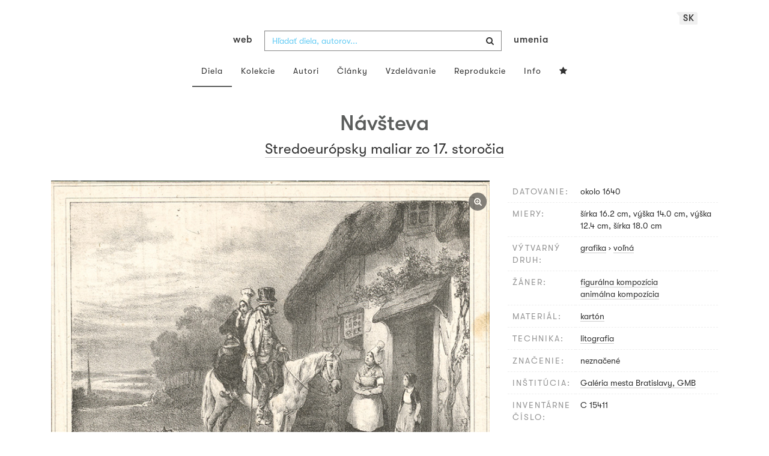

--- FILE ---
content_type: text/html; charset=UTF-8
request_url: https://www.webumenia.sk/dielo/SVK:GMB.C_15411
body_size: 17085
content:
<!DOCTYPE html>
<html lang="sk">

<head>
		<meta charset="utf-8">
		<meta name="viewport" content="width=device-width, initial-scale=1.0">
		<meta name="description"
      content="grafika, voľná, datovanie: 1640 okolo, miery: šírka 16.2 cm, výška 14.0 cm, výška 12.4 cm, šírka 18.0 cm ">
		<meta name="author" content="lab.SNG">

		<title>
			Stredoeurópsky maliar zo 17. storočia – Návšteva |
			Web umenia
					</title>

		<link rel="apple-touch-icon" sizes="57x57" href="/apple-touch-icon-57x57.png">
<link rel="apple-touch-icon" sizes="60x60" href="/apple-touch-icon-60x60.png">
<link rel="apple-touch-icon" sizes="72x72" href="/apple-touch-icon-72x72.png">
<link rel="apple-touch-icon" sizes="76x76" href="/apple-touch-icon-76x76.png">
<link rel="apple-touch-icon" sizes="114x114" href="/apple-touch-icon-114x114.png">
<link rel="apple-touch-icon" sizes="120x120" href="/apple-touch-icon-120x120.png">
<link rel="apple-touch-icon" sizes="144x144" href="/apple-touch-icon-144x144.png">
<link rel="apple-touch-icon" sizes="152x152" href="/apple-touch-icon-152x152.png">
<link rel="apple-touch-icon" sizes="180x180" href="/apple-touch-icon-180x180.png">
<link rel="icon" type="image/png" href="/favicon-32x32.png" sizes="32x32">
<link rel="icon" type="image/png" href="/favicon-194x194.png" sizes="194x194">
<link rel="icon" type="image/png" href="/favicon-96x96.png" sizes="96x96">
<link rel="icon" type="image/png" href="/android-chrome-192x192.png" sizes="192x192">
<link rel="icon" type="image/png" href="/favicon-16x16.png" sizes="16x16">
<link rel="manifest" href="/manifest.json">
<meta name="msapplication-TileColor" content="#51b8de">
<meta name="msapplication-TileImage" content="/mstile-144x144.png">
<meta name="msapplication-square70x70logo" content="/mstile-70x70.png" />
<meta name="msapplication-square150x150logo" content="/mstile-150x150.png" />
<meta name="msapplication-wide310x150logo" content="/mstile-310x150.png" />
<meta name="msapplication-square310x310logo" content="/mstile-310x310.png" />
<meta name="theme-color" content="#ffffff">		<meta name="twitter:card" content="summary" />
<meta name="twitter:site" content="@webumeniaSK" />
<meta property="og:site_name" content="Web umenia" />
<meta property="og:title" content="Stredoeurópsky maliar zo 17. storočia – Návšteva" />
<meta property="og:description"
      content="grafika, voľná, datovanie: 1640 okolo, miery: šírka 16.2 cm, výška 14.0 cm, výška 12.4 cm, šírka 18.0 cm " />
<meta property="og:type" content="object" />
<meta property="og:url" content="https://www.webumenia.sk/dielo/SVK:GMB.C_15411" />
<meta property="og:image" content="https://www.webumenia.sk/images/diela/GMB/32/SVK_GMB.C_15411/SVK_GMB.C_15411.jpeg?1490796205" />

				<link rel="alternate" hreflang="en" href="https://www.webumenia.sk/en/dielo/SVK:GMB.C_15411">
				<link rel="alternate" hreflang="sk" href="https://www.webumenia.sk/sk/dielo/SVK:GMB.C_15411">
				<link rel="alternate" hreflang="cs" href="https://www.webumenia.sk/cs/dielo/SVK:GMB.C_15411">
				
		<link rel="alternate" hreflang="sk" href="https://www.webumenia.sk/dielo/SVK:GMB.C_15411">


		<link rel="canonical" href="https://www.webumenia.sk/dielo/SVK:GMB.C_15411">

		<!-- CSS are placed here -->
		<link rel="stylesheet" href="https://maxcdn.bootstrapcdn.com/font-awesome/4.4.0/css/font-awesome.min.css">
		<link rel="stylesheet" href="https://cdnjs.cloudflare.com/ajax/libs/animate.css/3.7.2/animate.min.css">
		<link rel="preload" as="style" href="https://www.webumenia.sk/build/assets/app-tailwind-D2750z_b.css" /><link rel="preload" as="style" href="https://www.webumenia.sk/build/assets/style-tYNHg5zu.css" /><link rel="stylesheet" href="https://www.webumenia.sk/build/assets/app-tailwind-D2750z_b.css" /><link rel="stylesheet" href="https://www.webumenia.sk/build/assets/style-tYNHg5zu.css" />		<link media="all" type="text/css" rel="stylesheet" href="https://www.webumenia.sk/css/magnific-popup.css">

		
		<script>
window.dataLayer = window.dataLayer || [];
</script>
<script>(function(w,d,s,l,i){w[l]=w[l]||[];w[l].push({'gtm.start':
new Date().getTime(),event:'gtm.js'});var f=d.getElementsByTagName(s)[0],
j=d.createElement(s),dl=l!='dataLayer'?'&l='+l:'';j.async=true;j.src=
'https://www.googletagmanager.com/gtm.js?id='+i+dl;f.parentNode.insertBefore(j,f);
})(window,document,'script','dataLayer','GTM-W8KZ265');</script>

				<script>
		  (function(i,s,o,g,r,a,m){i['GoogleAnalyticsObject']=r;i[r]=i[r]||function(){
		  (i[r].q=i[r].q||[]).push(arguments)},i[r].l=1*new Date();a=s.createElement(o),
		  m=s.getElementsByTagName(o)[0];a.async=1;a.src=g;m.parentNode.insertBefore(a,m)
		  })(window,document,'script','//www.google-analytics.com/analytics.js','ga');

		  ga('create', 'UA-19030232-8', 'auto');
		  ga('send', 'pageview');

		</script>
				<script src="https://www.webumenia.sk/js/scroll-frame-head.js"></script>

		
<script src="https://www.webumenia.sk/js/soundcloud.api.js"></script>
</head>

<body id="page-top">

<script type="text/javascript">
    const Ziggy = {"url":"https:\/\/www.webumenia.sk","port":null,"defaults":{},"routes":{"item.zoom":{"uri":"dielo\/{id}\/zoom","methods":["GET","HEAD"]},"dielo":{"uri":"dielo\/{id}","methods":["GET","HEAD"]},"dielo.nahlad":{"uri":"dielo\/nahlad\/{id}\/{width}\/{height?}","methods":["GET","HEAD"],"wheres":{"width":"[0-9]+","height":"[0-9]+"}}}};

    !function(t,r){"object"==typeof exports&&"undefined"!=typeof module?module.exports=r():"function"==typeof define&&define.amd?define(r):(t||self).route=r()}(this,function(){function t(t,r){for(var e=0;e<r.length;e++){var n=r[e];n.enumerable=n.enumerable||!1,n.configurable=!0,"value"in n&&(n.writable=!0),Object.defineProperty(t,n.key,n)}}function r(r,e,n){return e&&t(r.prototype,e),n&&t(r,n),Object.defineProperty(r,"prototype",{writable:!1}),r}function e(){return e=Object.assign?Object.assign.bind():function(t){for(var r=1;r<arguments.length;r++){var e=arguments[r];for(var n in e)Object.prototype.hasOwnProperty.call(e,n)&&(t[n]=e[n])}return t},e.apply(this,arguments)}function n(t){return n=Object.setPrototypeOf?Object.getPrototypeOf.bind():function(t){return t.__proto__||Object.getPrototypeOf(t)},n(t)}function o(t,r){return o=Object.setPrototypeOf?Object.setPrototypeOf.bind():function(t,r){return t.__proto__=r,t},o(t,r)}function i(){if("undefined"==typeof Reflect||!Reflect.construct)return!1;if(Reflect.construct.sham)return!1;if("function"==typeof Proxy)return!0;try{return Boolean.prototype.valueOf.call(Reflect.construct(Boolean,[],function(){})),!0}catch(t){return!1}}function u(t,r,e){return u=i()?Reflect.construct.bind():function(t,r,e){var n=[null];n.push.apply(n,r);var i=new(Function.bind.apply(t,n));return e&&o(i,e.prototype),i},u.apply(null,arguments)}function f(t){var r="function"==typeof Map?new Map:void 0;return f=function(t){if(null===t||-1===Function.toString.call(t).indexOf("[native code]"))return t;if("function"!=typeof t)throw new TypeError("Super expression must either be null or a function");if(void 0!==r){if(r.has(t))return r.get(t);r.set(t,e)}function e(){return u(t,arguments,n(this).constructor)}return e.prototype=Object.create(t.prototype,{constructor:{value:e,enumerable:!1,writable:!0,configurable:!0}}),o(e,t)},f(t)}var a=String.prototype.replace,c=/%20/g,l="RFC3986",s={default:l,formatters:{RFC1738:function(t){return a.call(t,c,"+")},RFC3986:function(t){return String(t)}},RFC1738:"RFC1738",RFC3986:l},v=Object.prototype.hasOwnProperty,p=Array.isArray,y=function(){for(var t=[],r=0;r<256;++r)t.push("%"+((r<16?"0":"")+r.toString(16)).toUpperCase());return t}(),d=function(t,r){for(var e=r&&r.plainObjects?Object.create(null):{},n=0;n<t.length;++n)void 0!==t[n]&&(e[n]=t[n]);return e},b={arrayToObject:d,assign:function(t,r){return Object.keys(r).reduce(function(t,e){return t[e]=r[e],t},t)},combine:function(t,r){return[].concat(t,r)},compact:function(t){for(var r=[{obj:{o:t},prop:"o"}],e=[],n=0;n<r.length;++n)for(var o=r[n],i=o.obj[o.prop],u=Object.keys(i),f=0;f<u.length;++f){var a=u[f],c=i[a];"object"==typeof c&&null!==c&&-1===e.indexOf(c)&&(r.push({obj:i,prop:a}),e.push(c))}return function(t){for(;t.length>1;){var r=t.pop(),e=r.obj[r.prop];if(p(e)){for(var n=[],o=0;o<e.length;++o)void 0!==e[o]&&n.push(e[o]);r.obj[r.prop]=n}}}(r),t},decode:function(t,r,e){var n=t.replace(/\+/g," ");if("iso-8859-1"===e)return n.replace(/%[0-9a-f]{2}/gi,unescape);try{return decodeURIComponent(n)}catch(t){return n}},encode:function(t,r,e,n,o){if(0===t.length)return t;var i=t;if("symbol"==typeof t?i=Symbol.prototype.toString.call(t):"string"!=typeof t&&(i=String(t)),"iso-8859-1"===e)return escape(i).replace(/%u[0-9a-f]{4}/gi,function(t){return"%26%23"+parseInt(t.slice(2),16)+"%3B"});for(var u="",f=0;f<i.length;++f){var a=i.charCodeAt(f);45===a||46===a||95===a||126===a||a>=48&&a<=57||a>=65&&a<=90||a>=97&&a<=122||o===s.RFC1738&&(40===a||41===a)?u+=i.charAt(f):a<128?u+=y[a]:a<2048?u+=y[192|a>>6]+y[128|63&a]:a<55296||a>=57344?u+=y[224|a>>12]+y[128|a>>6&63]+y[128|63&a]:(a=65536+((1023&a)<<10|1023&i.charCodeAt(f+=1)),u+=y[240|a>>18]+y[128|a>>12&63]+y[128|a>>6&63]+y[128|63&a])}return u},isBuffer:function(t){return!(!t||"object"!=typeof t||!(t.constructor&&t.constructor.isBuffer&&t.constructor.isBuffer(t)))},isRegExp:function(t){return"[object RegExp]"===Object.prototype.toString.call(t)},maybeMap:function(t,r){if(p(t)){for(var e=[],n=0;n<t.length;n+=1)e.push(r(t[n]));return e}return r(t)},merge:function t(r,e,n){if(!e)return r;if("object"!=typeof e){if(p(r))r.push(e);else{if(!r||"object"!=typeof r)return[r,e];(n&&(n.plainObjects||n.allowPrototypes)||!v.call(Object.prototype,e))&&(r[e]=!0)}return r}if(!r||"object"!=typeof r)return[r].concat(e);var o=r;return p(r)&&!p(e)&&(o=d(r,n)),p(r)&&p(e)?(e.forEach(function(e,o){if(v.call(r,o)){var i=r[o];i&&"object"==typeof i&&e&&"object"==typeof e?r[o]=t(i,e,n):r.push(e)}else r[o]=e}),r):Object.keys(e).reduce(function(r,o){var i=e[o];return r[o]=v.call(r,o)?t(r[o],i,n):i,r},o)}},h=Object.prototype.hasOwnProperty,m={brackets:function(t){return t+"[]"},comma:"comma",indices:function(t,r){return t+"["+r+"]"},repeat:function(t){return t}},g=Array.isArray,j=String.prototype.split,w=Array.prototype.push,O=function(t,r){w.apply(t,g(r)?r:[r])},E=Date.prototype.toISOString,R=s.default,S={addQueryPrefix:!1,allowDots:!1,charset:"utf-8",charsetSentinel:!1,delimiter:"&",encode:!0,encoder:b.encode,encodeValuesOnly:!1,format:R,formatter:s.formatters[R],indices:!1,serializeDate:function(t){return E.call(t)},skipNulls:!1,strictNullHandling:!1},T=function t(r,e,n,o,i,u,f,a,c,l,s,v,p,y){var d,h=r;if("function"==typeof f?h=f(e,h):h instanceof Date?h=l(h):"comma"===n&&g(h)&&(h=b.maybeMap(h,function(t){return t instanceof Date?l(t):t})),null===h){if(o)return u&&!p?u(e,S.encoder,y,"key",s):e;h=""}if("string"==typeof(d=h)||"number"==typeof d||"boolean"==typeof d||"symbol"==typeof d||"bigint"==typeof d||b.isBuffer(h)){if(u){var m=p?e:u(e,S.encoder,y,"key",s);if("comma"===n&&p){for(var w=j.call(String(h),","),E="",R=0;R<w.length;++R)E+=(0===R?"":",")+v(u(w[R],S.encoder,y,"value",s));return[v(m)+"="+E]}return[v(m)+"="+v(u(h,S.encoder,y,"value",s))]}return[v(e)+"="+v(String(h))]}var T,k=[];if(void 0===h)return k;if("comma"===n&&g(h))T=[{value:h.length>0?h.join(",")||null:void 0}];else if(g(f))T=f;else{var x=Object.keys(h);T=a?x.sort(a):x}for(var N=0;N<T.length;++N){var C=T[N],D="object"==typeof C&&void 0!==C.value?C.value:h[C];if(!i||null!==D){var F=g(h)?"function"==typeof n?n(e,C):e:e+(c?"."+C:"["+C+"]");O(k,t(D,F,n,o,i,u,f,a,c,l,s,v,p,y))}}return k},k=Object.prototype.hasOwnProperty,x=Array.isArray,N={allowDots:!1,allowPrototypes:!1,arrayLimit:20,charset:"utf-8",charsetSentinel:!1,comma:!1,decoder:b.decode,delimiter:"&",depth:5,ignoreQueryPrefix:!1,interpretNumericEntities:!1,parameterLimit:1e3,parseArrays:!0,plainObjects:!1,strictNullHandling:!1},C=function(t){return t.replace(/&#(\d+);/g,function(t,r){return String.fromCharCode(parseInt(r,10))})},D=function(t,r){return t&&"string"==typeof t&&r.comma&&t.indexOf(",")>-1?t.split(","):t},F=function(t,r,e,n){if(t){var o=e.allowDots?t.replace(/\.([^.[]+)/g,"[$1]"):t,i=/(\[[^[\]]*])/g,u=e.depth>0&&/(\[[^[\]]*])/.exec(o),f=u?o.slice(0,u.index):o,a=[];if(f){if(!e.plainObjects&&k.call(Object.prototype,f)&&!e.allowPrototypes)return;a.push(f)}for(var c=0;e.depth>0&&null!==(u=i.exec(o))&&c<e.depth;){if(c+=1,!e.plainObjects&&k.call(Object.prototype,u[1].slice(1,-1))&&!e.allowPrototypes)return;a.push(u[1])}return u&&a.push("["+o.slice(u.index)+"]"),function(t,r,e,n){for(var o=n?r:D(r,e),i=t.length-1;i>=0;--i){var u,f=t[i];if("[]"===f&&e.parseArrays)u=[].concat(o);else{u=e.plainObjects?Object.create(null):{};var a="["===f.charAt(0)&&"]"===f.charAt(f.length-1)?f.slice(1,-1):f,c=parseInt(a,10);e.parseArrays||""!==a?!isNaN(c)&&f!==a&&String(c)===a&&c>=0&&e.parseArrays&&c<=e.arrayLimit?(u=[])[c]=o:"__proto__"!==a&&(u[a]=o):u={0:o}}o=u}return o}(a,r,e,n)}},$=function(t,r){var e=function(t){if(!t)return N;if(null!=t.decoder&&"function"!=typeof t.decoder)throw new TypeError("Decoder has to be a function.");if(void 0!==t.charset&&"utf-8"!==t.charset&&"iso-8859-1"!==t.charset)throw new TypeError("The charset option must be either utf-8, iso-8859-1, or undefined");return{allowDots:void 0===t.allowDots?N.allowDots:!!t.allowDots,allowPrototypes:"boolean"==typeof t.allowPrototypes?t.allowPrototypes:N.allowPrototypes,arrayLimit:"number"==typeof t.arrayLimit?t.arrayLimit:N.arrayLimit,charset:void 0===t.charset?N.charset:t.charset,charsetSentinel:"boolean"==typeof t.charsetSentinel?t.charsetSentinel:N.charsetSentinel,comma:"boolean"==typeof t.comma?t.comma:N.comma,decoder:"function"==typeof t.decoder?t.decoder:N.decoder,delimiter:"string"==typeof t.delimiter||b.isRegExp(t.delimiter)?t.delimiter:N.delimiter,depth:"number"==typeof t.depth||!1===t.depth?+t.depth:N.depth,ignoreQueryPrefix:!0===t.ignoreQueryPrefix,interpretNumericEntities:"boolean"==typeof t.interpretNumericEntities?t.interpretNumericEntities:N.interpretNumericEntities,parameterLimit:"number"==typeof t.parameterLimit?t.parameterLimit:N.parameterLimit,parseArrays:!1!==t.parseArrays,plainObjects:"boolean"==typeof t.plainObjects?t.plainObjects:N.plainObjects,strictNullHandling:"boolean"==typeof t.strictNullHandling?t.strictNullHandling:N.strictNullHandling}}(r);if(""===t||null==t)return e.plainObjects?Object.create(null):{};for(var n="string"==typeof t?function(t,r){var e,n={},o=(r.ignoreQueryPrefix?t.replace(/^\?/,""):t).split(r.delimiter,Infinity===r.parameterLimit?void 0:r.parameterLimit),i=-1,u=r.charset;if(r.charsetSentinel)for(e=0;e<o.length;++e)0===o[e].indexOf("utf8=")&&("utf8=%E2%9C%93"===o[e]?u="utf-8":"utf8=%26%2310003%3B"===o[e]&&(u="iso-8859-1"),i=e,e=o.length);for(e=0;e<o.length;++e)if(e!==i){var f,a,c=o[e],l=c.indexOf("]="),s=-1===l?c.indexOf("="):l+1;-1===s?(f=r.decoder(c,N.decoder,u,"key"),a=r.strictNullHandling?null:""):(f=r.decoder(c.slice(0,s),N.decoder,u,"key"),a=b.maybeMap(D(c.slice(s+1),r),function(t){return r.decoder(t,N.decoder,u,"value")})),a&&r.interpretNumericEntities&&"iso-8859-1"===u&&(a=C(a)),c.indexOf("[]=")>-1&&(a=x(a)?[a]:a),n[f]=k.call(n,f)?b.combine(n[f],a):a}return n}(t,e):t,o=e.plainObjects?Object.create(null):{},i=Object.keys(n),u=0;u<i.length;++u){var f=i[u],a=F(f,n[f],e,"string"==typeof t);o=b.merge(o,a,e)}return b.compact(o)},A=/*#__PURE__*/function(){function t(t,r,e){var n,o;this.name=t,this.definition=r,this.bindings=null!=(n=r.bindings)?n:{},this.wheres=null!=(o=r.wheres)?o:{},this.config=e}var e=t.prototype;return e.matchesUrl=function(t){var r=this;if(!this.definition.methods.includes("GET"))return!1;var e=this.template.replace(/(\/?){([^}?]*)(\??)}/g,function(t,e,n,o){var i,u="(?<"+n+">"+((null==(i=r.wheres[n])?void 0:i.replace(/(^\^)|(\$$)/g,""))||"[^/?]+")+")";return o?"("+e+u+")?":""+e+u}).replace(/^\w+:\/\//,""),n=t.replace(/^\w+:\/\//,"").split("?"),o=n[0],i=n[1],u=new RegExp("^"+e+"/?$").exec(o);return!!u&&{params:u.groups,query:$(i)}},e.compile=function(t){var r=this,e=this.parameterSegments;return e.length?this.template.replace(/{([^}?]+)(\??)}/g,function(n,o,i){var u,f,a;if(!i&&[null,void 0].includes(t[o]))throw new Error("Ziggy error: '"+o+"' parameter is required for route '"+r.name+"'.");if(e[e.length-1].name===o&&".*"===r.wheres[o])return encodeURIComponent(null!=(a=t[o])?a:"").replace(/%2F/g,"/");if(r.wheres[o]&&!new RegExp("^"+(i?"("+r.wheres[o]+")?":r.wheres[o])+"$").test(null!=(u=t[o])?u:""))throw new Error("Ziggy error: '"+o+"' parameter does not match required format '"+r.wheres[o]+"' for route '"+r.name+"'.");return encodeURIComponent(null!=(f=t[o])?f:"")}).replace(/\/+$/,""):this.template},r(t,[{key:"template",get:function(){return((this.config.absolute?this.definition.domain?""+this.config.url.match(/^\w+:\/\//)[0]+this.definition.domain+(this.config.port?":"+this.config.port:""):this.config.url:"")+"/"+this.definition.uri).replace(/\/+$/,"")}},{key:"parameterSegments",get:function(){var t,r;return null!=(t=null==(r=this.template.match(/{[^}?]+\??}/g))?void 0:r.map(function(t){return{name:t.replace(/{|\??}/g,""),required:!/\?}$/.test(t)}}))?t:[]}}]),t}(),P=/*#__PURE__*/function(t){var n,i;function u(r,n,o,i){var u;if(void 0===o&&(o=!0),(u=t.call(this)||this).t=null!=i?i:"undefined"!=typeof Ziggy?Ziggy:null==globalThis?void 0:globalThis.Ziggy,u.t=e({},u.t,{absolute:o}),r){if(!u.t.routes[r])throw new Error("Ziggy error: route '"+r+"' is not in the route list.");u.i=new A(r,u.t.routes[r],u.t),u.u=u.l(n)}return u}i=t,(n=u).prototype=Object.create(i.prototype),n.prototype.constructor=n,o(n,i);var f=u.prototype;return f.toString=function(){var t=this,r=Object.keys(this.u).filter(function(r){return!t.i.parameterSegments.some(function(t){return t.name===r})}).filter(function(t){return"_query"!==t}).reduce(function(r,n){var o;return e({},r,((o={})[n]=t.u[n],o))},{});return this.i.compile(this.u)+function(t,r){var e,n=t,o=function(t){if(!t)return S;if(null!=t.encoder&&"function"!=typeof t.encoder)throw new TypeError("Encoder has to be a function.");var r=t.charset||S.charset;if(void 0!==t.charset&&"utf-8"!==t.charset&&"iso-8859-1"!==t.charset)throw new TypeError("The charset option must be either utf-8, iso-8859-1, or undefined");var e=s.default;if(void 0!==t.format){if(!h.call(s.formatters,t.format))throw new TypeError("Unknown format option provided.");e=t.format}var n=s.formatters[e],o=S.filter;return("function"==typeof t.filter||g(t.filter))&&(o=t.filter),{addQueryPrefix:"boolean"==typeof t.addQueryPrefix?t.addQueryPrefix:S.addQueryPrefix,allowDots:void 0===t.allowDots?S.allowDots:!!t.allowDots,charset:r,charsetSentinel:"boolean"==typeof t.charsetSentinel?t.charsetSentinel:S.charsetSentinel,delimiter:void 0===t.delimiter?S.delimiter:t.delimiter,encode:"boolean"==typeof t.encode?t.encode:S.encode,encoder:"function"==typeof t.encoder?t.encoder:S.encoder,encodeValuesOnly:"boolean"==typeof t.encodeValuesOnly?t.encodeValuesOnly:S.encodeValuesOnly,filter:o,format:e,formatter:n,serializeDate:"function"==typeof t.serializeDate?t.serializeDate:S.serializeDate,skipNulls:"boolean"==typeof t.skipNulls?t.skipNulls:S.skipNulls,sort:"function"==typeof t.sort?t.sort:null,strictNullHandling:"boolean"==typeof t.strictNullHandling?t.strictNullHandling:S.strictNullHandling}}(r);"function"==typeof o.filter?n=(0,o.filter)("",n):g(o.filter)&&(e=o.filter);var i=[];if("object"!=typeof n||null===n)return"";var u=m[r&&r.arrayFormat in m?r.arrayFormat:r&&"indices"in r?r.indices?"indices":"repeat":"indices"];e||(e=Object.keys(n)),o.sort&&e.sort(o.sort);for(var f=0;f<e.length;++f){var a=e[f];o.skipNulls&&null===n[a]||O(i,T(n[a],a,u,o.strictNullHandling,o.skipNulls,o.encode?o.encoder:null,o.filter,o.sort,o.allowDots,o.serializeDate,o.format,o.formatter,o.encodeValuesOnly,o.charset))}var c=i.join(o.delimiter),l=!0===o.addQueryPrefix?"?":"";return o.charsetSentinel&&(l+="iso-8859-1"===o.charset?"utf8=%26%2310003%3B&":"utf8=%E2%9C%93&"),c.length>0?l+c:""}(e({},r,this.u._query),{addQueryPrefix:!0,arrayFormat:"indices",encodeValuesOnly:!0,skipNulls:!0,encoder:function(t,r){return"boolean"==typeof t?Number(t):r(t)}})},f.v=function(t){var r=this;t?this.t.absolute&&t.startsWith("/")&&(t=this.p().host+t):t=this.h();var n={},o=Object.entries(this.t.routes).find(function(e){return n=new A(e[0],e[1],r.t).matchesUrl(t)})||[void 0,void 0];return e({name:o[0]},n,{route:o[1]})},f.h=function(){var t=this.p(),r=t.pathname,e=t.search;return(this.t.absolute?t.host+r:r.replace(this.t.url.replace(/^\w*:\/\/[^/]+/,""),"").replace(/^\/+/,"/"))+e},f.current=function(t,r){var n=this.v(),o=n.name,i=n.params,u=n.query,f=n.route;if(!t)return o;var a=new RegExp("^"+t.replace(/\./g,"\\.").replace(/\*/g,".*")+"$").test(o);if([null,void 0].includes(r)||!a)return a;var c=new A(o,f,this.t);r=this.l(r,c);var l=e({},i,u);return!(!Object.values(r).every(function(t){return!t})||Object.values(l).some(function(t){return void 0!==t}))||Object.entries(r).every(function(t){return l[t[0]]==t[1]})},f.p=function(){var t,r,e,n,o,i,u="undefined"!=typeof window?window.location:{},f=u.host,a=u.pathname,c=u.search;return{host:null!=(t=null==(r=this.t.location)?void 0:r.host)?t:void 0===f?"":f,pathname:null!=(e=null==(n=this.t.location)?void 0:n.pathname)?e:void 0===a?"":a,search:null!=(o=null==(i=this.t.location)?void 0:i.search)?o:void 0===c?"":c}},f.has=function(t){return Object.keys(this.t.routes).includes(t)},f.l=function(t,r){var n=this;void 0===t&&(t={}),void 0===r&&(r=this.i),null!=t||(t={}),t=["string","number"].includes(typeof t)?[t]:t;var o=r.parameterSegments.filter(function(t){return!n.t.defaults[t.name]});if(Array.isArray(t))t=t.reduce(function(t,r,n){var i,u;return e({},t,o[n]?((i={})[o[n].name]=r,i):"object"==typeof r?r:((u={})[r]="",u))},{});else if(1===o.length&&!t[o[0].name]&&(t.hasOwnProperty(Object.values(r.bindings)[0])||t.hasOwnProperty("id"))){var i;(i={})[o[0].name]=t,t=i}return e({},this.m(r),this.g(t,r))},f.m=function(t){var r=this;return t.parameterSegments.filter(function(t){return r.t.defaults[t.name]}).reduce(function(t,n,o){var i,u=n.name;return e({},t,((i={})[u]=r.t.defaults[u],i))},{})},f.g=function(t,r){var n=r.bindings,o=r.parameterSegments;return Object.entries(t).reduce(function(t,r){var i,u,f=r[0],a=r[1];if(!a||"object"!=typeof a||Array.isArray(a)||!o.some(function(t){return t.name===f}))return e({},t,((u={})[f]=a,u));if(!a.hasOwnProperty(n[f])){if(!a.hasOwnProperty("id"))throw new Error("Ziggy error: object passed as '"+f+"' parameter is missing route model binding key '"+n[f]+"'.");n[f]="id"}return e({},t,((i={})[f]=a[n[f]],i))},{})},f.valueOf=function(){return this.toString()},f.check=function(t){return this.has(t)},r(u,[{key:"params",get:function(){var t=this.v();return e({},t.params,t.query)}}]),u}(/*#__PURE__*/f(String));return function(t,r,e,n){var o=new P(t,r,e,n);return t?o.toString():o}});

</script><noscript><iframe src="https://www.googletagmanager.com/ns.html?id=GTM-W8KZ265"
height="0" width="0" style="display:none;visibility:hidden"></iframe></noscript>

<div id="fb-root"></div>
	<script>(function(d, s, id) {
	  var js, fjs = d.getElementsByTagName(s)[0];
	  if (d.getElementById(id)) return;
	  js = d.createElement(s); js.id = id;
	  js.src = "//connect.facebook.net/en_US/sdk.js#xfbml=1&appId=1429726730641216&version=v2.0";
	  fjs.parentNode.insertBefore(js, fjs);
	}(document, 'script', 'facebook-jssdk'));</script>

	

	<!-- Content -->
	<div id="app">
					<nav class="navbar dark-text" role="navigation">
    <div class="container">
        <div class="navbar-header page-scroll">
            <div class="langswitch-wrapper">
  <a class="dropdown-toggle langswitch-toggle uppercase triangle-top-left" data-toggle="dropdown" href="#" role="button" aria-haspopup="true" aria-expanded="false">
    sk <span class="caret"></span>
  </a>
  <ul class="dropdown-menu">
                          <li>
        <a class="uppercase" href="https://www.webumenia.sk/cs/dielo/SVK:GMB.C_15411">
          cs
        </a>
      </li>
                      <li>
        <a class="uppercase" href="https://www.webumenia.sk/en/dielo/SVK:GMB.C_15411">
          en
        </a>
      </li>
            </ul>
</div>
            <button type="button" class="navbar-toggle" data-toggle="collapse" data-target=".navbar-main-collapse">
                <i class="fa fa-bars fa-2x"></i>
            </button>
            <a class="navbar-brand no-border hidden-xs first-part" href="https://www.webumenia.sk">
                web
            </a>

            <form method="GET" action="https://www.webumenia.sk/katalog" accept-charset="UTF-8" class="navbar-form right-inner-addon ukraine">
<i class="fa fa-search"></i>
<input class="form-control" placeholder="Hľadať diela, autorov..." id="search" autocomplete="off" data-artists-title="Autori" data-artworks-title="Diela" data-articles-title="Články" data-collections-title="Kolekcie" name="search" type="text">
<input type="submit" value="submit">
</form>

            <a class="navbar-brand no-border hidden-xs second-part" href="https://www.webumenia.sk">
                umenia
            </a>
        </div>

        <div class="collapse navbar-collapse navbar-main-collapse">
            <ul class="nav navbar-nav">
                <li class="visible-xs ">
                    <a href="/">Web umenia</a>
                </li>
                <li class="active">
                        <a href="https://www.webumenia.sk/katalog">Diela</a>
                </li>
                <li class="">
                        <a href="https://www.webumenia.sk/kolekcie">Kolekcie</a>
                </li>
                <li class="">
                        <a href="https://www.webumenia.sk/autori">Autori</a>
                </li>
                <li class="">
                        <a href="https://www.webumenia.sk/clanky">Články</a>
                </li>
                <li class="">
                        <a href="https://www.webumenia.sk/edu">Vzdelávanie</a>
                </li>
                <li class="">
                        <a href="https://www.webumenia.sk/reprodukcie">Reprodukcie</a>
                </li>
                <li class="">
                        <a href="https://www.webumenia.sk/informacie">Info</a>
                </li>
                                <li class="">
                    <user-collections-nav-link
                        base-href="https://www.webumenia.sk/oblubene"
                        title="Obľúbené"
                    ></user-collections-nav-link>
                </li>
            </ul>
        </div>
        <!-- /.navbar-collapse -->
    </div>
    <!-- /.container -->
</nav>
		
		

<section class="item top-section" itemscope itemtype="http://schema.org/VisualArtwork">
    <div class="item-body">
        <div class="container">
            <div class="row">
                                <div class="col-md-10 col-md-offset-1 text-center content-section mb-3">
                    <h1 class="nadpis-dielo" itemprop="name">Návšteva</h1>
                    <h2 class="inline">
                                                    <a class="underline" href="https://www.webumenia.sk/katalog?author=Stredoeur%C3%B3psky%20maliar%20zo%2017.%20storo%C4%8Dia">Stredoeurópsky maliar zo 17. storočia</a>                                            </h2>
                </div>
            </div>
            <div class="row img-dielo">
                <div class="col-md-8 text-center">
                                        
                    <a class="zoom" href="https://www.webumenia.sk/dielo/SVK:GMB.C_15411/zoom">
                        <i class="fa fa-search-plus"></i>
                    </a>

                    
                                        <a href="https://www.webumenia.sk/dielo/SVK:GMB.C_15411/zoom" data-toggle="tooltip" data-placement="top"
                       title="Zoom obrázku">
                        <!-- limitHeight is used to set maximum container height, good for large images (e.g. artwork) -->

  <div style="text-align:center;width: 100%;max-height:90vh">
      <div style="margin: auto; max-width:800px; max-height:628px;">
                      <div class="ratio-box" style="padding-bottom: 78.5%;">
                  <img src="https://www.webumenia.sk/dielo/nahlad/SVK:GMB.C_15411/600" srcset="https://www.webumenia.sk/dielo/nahlad/SVK:GMB.C_15411/220 220w, https://www.webumenia.sk/dielo/nahlad/SVK:GMB.C_15411/300 300w, https://www.webumenia.sk/dielo/nahlad/SVK:GMB.C_15411/600 600w, https://www.webumenia.sk/dielo/nahlad/SVK:GMB.C_15411/800 800w" class="lazyload" style="object-fit:contain; width:100%; max-height:90vh;" sizes="auto" alt="Stredoeurópsky maliar zo 17. storočia – Návšteva" />
              </div>
              </div>
  </div>

                    </a>
                    
                                        <div class="row mt-5">
                        <div class="col-sm-12">
                            
                                                    </div>
                    </div>
                </div>
                <div class="col-md-4 text-left">
                    <table class="table attributes">
                        <tbody>
                            <tr>
                                <td class="atribut">datovanie:</td>
                                <td>
                                    <time itemprop="dateCreated" datetime="1630">
                                        okolo 1640
                                    </time>
                                </td>
                            </tr>
                                                                                    <tr>
                                <td class="atribut">miery:</td>
                                <td>
                                                                            šírka 16.2 cm, výška 14.0 cm, výška 12.4 cm, šírka 18.0 cm <br>
                                                                    </td>
                            </tr>
                                                                                        <tr>
                                    <td class="atribut">výtvarný druh:</td>
                                    <td>
                                                                                                                                    <a href="https://www.webumenia.sk/katalog?work_type=grafika"><span itemprop="artform">grafika</span></a>
                                                                                                    &rsaquo;
                                                                                                                                            <a href="https://www.webumenia.sk/katalog?work_type=grafika%2Fvo%C4%BEn%C3%A1"><span itemprop="artform">voľná</span></a>
                                                                                                                                                                                                                    </td>
                                </tr>
                                                                                                                <tr>
                                <td class="atribut">žáner:</td>
                                <td>
                                                                        <a href="https://www.webumenia.sk/katalog?topic=figurálna kompozícia">figurálna kompozícia</a><br>
                                                                        <a href="https://www.webumenia.sk/katalog?topic=animálna kompozícia">animálna kompozícia</a><br>
                                                                    </td>
                            </tr>
                                                                                    <tr>
                                <td class="atribut">materiál:</td>
                                <td>
                                                                        <a href="https://www.webumenia.sk/katalog?medium=kartón">
                                        <span itemprop="artMedium">kartón</span>
                                    </a><br>
                                                                    </td>
                            </tr>
                                                                                    <tr>
                                <td class="atribut">technika:</td>
                                <td>
                                                                        <a href="https://www.webumenia.sk/katalog?technique=litografia">litografia</a><br>
                                                                    </td>
                            </tr>
                                                                                                                                                                        <tr>
                                <td class="atribut">značenie:</td>
                                <td>
                                    <div class="expandable">neznačené</div>
                                </td>
                            </tr>
                                                                                    <tr>
                                <td class="atribut">inštitúcia:</td>
                                <td><a href="https://www.webumenia.sk/katalog?gallery=Galéria mesta Bratislavy, GMB">Galéria mesta Bratislavy, GMB</a></td>
                            </tr>
                                                                                                                                            <tr>
                                <td class="atribut">inventárne číslo:</td>
                                <td>C 15411</td>
                            </tr>
                                                                                                                                                                                                                                                        </tbody>
                    </table>
                    
                    <div class="col-md-12 text-center">
                        <user-collections-favourite-button
                            label-add="Pridať medzi obľúbené"
                            label-remove="Odobrať z obľúbených"
                            id="SVK:GMB.C_15411"
                            is-detail=true
                        ></user-collections-favourite-button>
                                                
                        <div class="container-fluid  share-buttons">
    <a href='https://www.facebook.com/sharer/sharer.php?u=https://www.webumenia.sk/dielo/SVK:GMB.C_15411'
       target='_blank' class="no-border" data-toggle="tooltip" title="zdieľať na facebooku">
        <i class='fa fa-facebook fa-lg'></i>
    </a>

    <a href='https://twitter.com/intent/tweet?text=Stredoeurópsky maliar zo 17. storočia – Návšteva&url=https://www.webumenia.sk/dielo/SVK:GMB.C_15411'
       target='_blank' class="no-border" data-toggle="tooltip" title='zdieľať na twitteri'>
        <i class='fa fa-twitter fa-lg'></i>
    </a>

    <a href='//www.pinterest.com/pin/create/button/?url=https://www.webumenia.sk/dielo/SVK:GMB.C_15411&media=https://www.webumenia.sk/images/diela/GMB/32/SVK_GMB.C_15411/SVK_GMB.C_15411.jpeg' class='pin-it-button no-border'
       count-layout='none' target='_blank' data-toggle="tooltip" title="zdieľať na pintereste">
        <i class='fa fa-pinterest fa-lg'></i>
    </a>
    <a href='mailto:?subject=Stredoeurópsky maliar zo 17. storočia – Návšteva, Slovenská národná galéria&body=https://www.webumenia.sk/dielo/SVK:GMB.C_15411'
       style="font-size:0.9em" target='_blank' class="no-border" data-toggle="tooltip"
       title="odoslať mailom">
        <i class='fa fa-envelope fa-lg'></i>
    </a>
    <span data-toggle="tooltip" title="kopírovať odkaz">
    <a href="#shareLink" style='cursor:pointer' data-toggle="modal" class="no-border" data-target="#shareLink">
        <i class='fa fa-link fa-lg'></i>
    </a>
    </span>

        <button
        class="btn btn-outline no-border"
        data-toggle="tooltip"
        data-trigger="hover"
        title="kopírovať citáciu"
        data-success-title="Citácia bola skopírovaná"
        data-clipboard-text="Stredoeurópsky maliar zo 17. storočia – Návšteva, okolo 1640, Galéria mesta Bratislavy, GMB, C 15411, https://www.webumenia.sk/dielo/SVK:GMB.C_15411"
    >
        <i class="fa fa-quote-left"></i>
    </button>
    
</div>

<!-- Modal -->
<div tabindex="-1" class="modal fade" id="shareLink" role="dialog">
    <div class="modal-dialog">
        <div class="modal-content">
            <div class="modal-header text-center">
                Zdieľať URL adresu
            </div>
            <div class="modal-body text-left">
                <code>https://www.webumenia.sk/dielo/SVK:GMB.C_15411</code>
                <div class="pull-right">
                <div class="pb-2">
    <a href="#" class="js-copy" data-message="Odkaz bol skopírovaný do schránky"
        data-url="https://www.webumenia.sk/dielo/SVK:GMB.C_15411" data-toggle="tooltip" data-trigger="manual" data-container="body"
        title="kopírovať"><i class="fa fa-clipboard" aria-hidden="true"></i>
        kopírovať</a>
</div>                </div>
            </div>
            <div class="modal-footer">
                <div class="text-center"><button type="button" data-dismiss="modal"
                        class="btn btn-default btn-outline uppercase sans">zavrieť</button></div>
            </div>
        </div>
    </div>
</div>
<!-- /Modal -->

                      </div>
                </div>
            </div>
            <div class="row">
                            </div>
        </div>
    </div>
</section>

<section class="more-items content-section">
        <div class="container">
        <div class="row">
            <div class="col-sm-6 pr-sm-5" id="related-by-metadata">
                <div class="tailwind-rules">
                    <div class="tw-h-20 tw-text-lg">
                        <h3 class="tw-mt-5">
                            Súvisiace diela
                        </h3>
                        <span class="tw-text-gray-500 tw-font-semibold tw-inline-block tw-mt-1">
                            podľa názvu, autora / autorky, tagov...
                        </span>
                    </div>
                </div>
                <div class="isotope-container">
                                            <div class="item col-xs-6">

    <!-- limitHeight is used to set maximum container height, good for large images (e.g. artwork) -->

<!-- otherwise we stick to container width and maximum aloved ratio, good for narrow containers (e.g. preview columns) -->
  <div style="text-align:center;width: 100%;">
      <div style="margin: auto; max-width:599px; max-height:800px;">
                    <a href="https://www.webumenia.sk/dielo/SVK:GMB.B_1440">
                      <div class="ratio-box" style="padding-bottom: 133.56%;">
                  <img data-sizes="auto" data-src="https://www.webumenia.sk/dielo/nahlad/SVK:GMB.B_1440/600"
                      data-srcset="https://www.webumenia.sk/dielo/nahlad/SVK:GMB.B_1440/600 600w,
                      https://www.webumenia.sk/dielo/nahlad/SVK:GMB.B_1440/220 220w,
                      https://www.webumenia.sk/dielo/nahlad/SVK:GMB.B_1440/300 300w,
                      https://www.webumenia.sk/dielo/nahlad/SVK:GMB.B_1440/600 600w,
                      https://www.webumenia.sk/dielo/nahlad/SVK:GMB.B_1440/800 800w" class="lazyload"
                      style="object-fit:contain" alt="Milan Paštéka – Návšteva " />
              </div>
                    </a>
              </div>
  </div>


    <div class="item-title">
        <div class="pull-right">
            <user-collections-favourite-button
                label-add="Pridať medzi obľúbené"
                label-remove="Odobrať z obľúbených"
                id="SVK:GMB.B_1440"
            ></user-collections-favourite-button>
                    </div>
        <a href="https://www.webumenia.sk/dielo/SVK:GMB.B_1440">
             <em>Milan Paštéka</em><br>              <strong>Návšteva</strong><br>                     </a>
    </div>
</div>
                                            <div class="item col-xs-6">

    <!-- limitHeight is used to set maximum container height, good for large images (e.g. artwork) -->

<!-- otherwise we stick to container width and maximum aloved ratio, good for narrow containers (e.g. preview columns) -->
  <div style="text-align:center;width: 100%;">
      <div style="margin: auto; max-width:800px; max-height:651px;">
                    <a href="https://www.webumenia.sk/dielo/SVK:OGD.G_900">
                      <div class="ratio-box" style="padding-bottom: 81.38%;">
                  <img data-sizes="auto" data-src="https://www.webumenia.sk/dielo/nahlad/SVK:OGD.G_900/600"
                      data-srcset="https://www.webumenia.sk/dielo/nahlad/SVK:OGD.G_900/600 600w,
                      https://www.webumenia.sk/dielo/nahlad/SVK:OGD.G_900/220 220w,
                      https://www.webumenia.sk/dielo/nahlad/SVK:OGD.G_900/300 300w,
                      https://www.webumenia.sk/dielo/nahlad/SVK:OGD.G_900/600 600w,
                      https://www.webumenia.sk/dielo/nahlad/SVK:OGD.G_900/800 800w" class="lazyload"
                      style="object-fit:contain" alt="Vincent Hložník – Návšteva " />
              </div>
                    </a>
              </div>
  </div>


    <div class="item-title">
        <div class="pull-right">
            <user-collections-favourite-button
                label-add="Pridať medzi obľúbené"
                label-remove="Odobrať z obľúbených"
                id="SVK:OGD.G_900"
            ></user-collections-favourite-button>
                    </div>
        <a href="https://www.webumenia.sk/dielo/SVK:OGD.G_900">
             <em>Vincent Hložník</em><br>              <strong>Návšteva</strong><br>                     </a>
    </div>
</div>
                                            <div class="item col-xs-6">

    <!-- limitHeight is used to set maximum container height, good for large images (e.g. artwork) -->

<!-- otherwise we stick to container width and maximum aloved ratio, good for narrow containers (e.g. preview columns) -->
  <div style="text-align:center;width: 100%;">
      <div style="margin: auto; max-width:686px; max-height:800px;">
                    <a href="https://www.webumenia.sk/dielo/SVK:OGD.O_799">
                      <div class="ratio-box" style="padding-bottom: 116.62%;">
                  <img data-sizes="auto" data-src="https://www.webumenia.sk/dielo/nahlad/SVK:OGD.O_799/600"
                      data-srcset="https://www.webumenia.sk/dielo/nahlad/SVK:OGD.O_799/600 600w,
                      https://www.webumenia.sk/dielo/nahlad/SVK:OGD.O_799/220 220w,
                      https://www.webumenia.sk/dielo/nahlad/SVK:OGD.O_799/300 300w,
                      https://www.webumenia.sk/dielo/nahlad/SVK:OGD.O_799/600 600w,
                      https://www.webumenia.sk/dielo/nahlad/SVK:OGD.O_799/800 800w" class="lazyload"
                      style="object-fit:contain" alt="Karol Baron – Návšteva " />
              </div>
                    </a>
              </div>
  </div>


    <div class="item-title">
        <div class="pull-right">
            <user-collections-favourite-button
                label-add="Pridať medzi obľúbené"
                label-remove="Odobrať z obľúbených"
                id="SVK:OGD.O_799"
            ></user-collections-favourite-button>
                    </div>
        <a href="https://www.webumenia.sk/dielo/SVK:OGD.O_799">
             <em>Karol Baron</em><br>              <strong>Návšteva</strong><br>                     </a>
    </div>
</div>
                                            <div class="item col-xs-6">

    <!-- limitHeight is used to set maximum container height, good for large images (e.g. artwork) -->

<!-- otherwise we stick to container width and maximum aloved ratio, good for narrow containers (e.g. preview columns) -->
  <div style="text-align:center;width: 100%;">
      <div style="margin: auto; max-width:572px; max-height:800px;">
                    <a href="https://www.webumenia.sk/dielo/SVK:PGU.K_1840">
                      <div class="ratio-box" style="padding-bottom: 139.86%;">
                  <img data-sizes="auto" data-src="https://www.webumenia.sk/dielo/nahlad/SVK:PGU.K_1840/600"
                      data-srcset="https://www.webumenia.sk/dielo/nahlad/SVK:PGU.K_1840/600 600w,
                      https://www.webumenia.sk/dielo/nahlad/SVK:PGU.K_1840/220 220w,
                      https://www.webumenia.sk/dielo/nahlad/SVK:PGU.K_1840/300 300w,
                      https://www.webumenia.sk/dielo/nahlad/SVK:PGU.K_1840/600 600w,
                      https://www.webumenia.sk/dielo/nahlad/SVK:PGU.K_1840/800 800w" class="lazyload"
                      style="object-fit:contain" alt="Vincent Hložník – Návšteva " />
              </div>
                    </a>
              </div>
  </div>


    <div class="item-title">
        <div class="pull-right">
            <user-collections-favourite-button
                label-add="Pridať medzi obľúbené"
                label-remove="Odobrať z obľúbených"
                id="SVK:PGU.K_1840"
            ></user-collections-favourite-button>
                    </div>
        <a href="https://www.webumenia.sk/dielo/SVK:PGU.K_1840">
             <em>Vincent Hložník</em><br>              <strong>Návšteva</strong><br>                     </a>
    </div>
</div>
                                            <div class="item col-xs-6">

    <!-- limitHeight is used to set maximum container height, good for large images (e.g. artwork) -->

<!-- otherwise we stick to container width and maximum aloved ratio, good for narrow containers (e.g. preview columns) -->
  <div style="text-align:center;width: 100%;">
      <div style="margin: auto; max-width:559px; max-height:800px;">
                    <a href="https://www.webumenia.sk/dielo/SVK:PGU.K_742">
                      <div class="ratio-box" style="padding-bottom: 143.11%;">
                  <img data-sizes="auto" data-src="https://www.webumenia.sk/dielo/nahlad/SVK:PGU.K_742/600"
                      data-srcset="https://www.webumenia.sk/dielo/nahlad/SVK:PGU.K_742/600 600w,
                      https://www.webumenia.sk/dielo/nahlad/SVK:PGU.K_742/220 220w,
                      https://www.webumenia.sk/dielo/nahlad/SVK:PGU.K_742/300 300w,
                      https://www.webumenia.sk/dielo/nahlad/SVK:PGU.K_742/600 600w,
                      https://www.webumenia.sk/dielo/nahlad/SVK:PGU.K_742/800 800w" class="lazyload"
                      style="object-fit:contain" alt="Ján Želibský – Návšteva " />
              </div>
                    </a>
              </div>
  </div>


    <div class="item-title">
        <div class="pull-right">
            <user-collections-favourite-button
                label-add="Pridať medzi obľúbené"
                label-remove="Odobrať z obľúbených"
                id="SVK:PGU.K_742"
            ></user-collections-favourite-button>
                    </div>
        <a href="https://www.webumenia.sk/dielo/SVK:PGU.K_742">
             <em>Ján Želibský</em><br>              <strong>Návšteva</strong><br>                     </a>
    </div>
</div>
                                            <div class="item col-xs-6">

    <!-- limitHeight is used to set maximum container height, good for large images (e.g. artwork) -->

<!-- otherwise we stick to container width and maximum aloved ratio, good for narrow containers (e.g. preview columns) -->
  <div style="text-align:center;width: 100%;">
      <div style="margin: auto; max-width:533px; max-height:800px;">
                    <a href="https://www.webumenia.sk/dielo/SVK:PGU.P_352">
                      <div class="ratio-box" style="padding-bottom: 150.09%;">
                  <img data-sizes="auto" data-src="https://www.webumenia.sk/dielo/nahlad/SVK:PGU.P_352/600"
                      data-srcset="https://www.webumenia.sk/dielo/nahlad/SVK:PGU.P_352/600 600w,
                      https://www.webumenia.sk/dielo/nahlad/SVK:PGU.P_352/220 220w,
                      https://www.webumenia.sk/dielo/nahlad/SVK:PGU.P_352/300 300w,
                      https://www.webumenia.sk/dielo/nahlad/SVK:PGU.P_352/600 600w,
                      https://www.webumenia.sk/dielo/nahlad/SVK:PGU.P_352/800 800w" class="lazyload"
                      style="object-fit:contain" alt="Štefan Prokop – Návšteva " />
              </div>
                    </a>
              </div>
  </div>


    <div class="item-title">
        <div class="pull-right">
            <user-collections-favourite-button
                label-add="Pridať medzi obľúbené"
                label-remove="Odobrať z obľúbených"
                id="SVK:PGU.P_352"
            ></user-collections-favourite-button>
                    </div>
        <a href="https://www.webumenia.sk/dielo/SVK:PGU.P_352">
             <em>Štefan Prokop</em><br>              <strong>Návšteva</strong><br>                     </a>
    </div>
</div>
                                            <div class="item col-xs-6">

    <!-- limitHeight is used to set maximum container height, good for large images (e.g. artwork) -->

<!-- otherwise we stick to container width and maximum aloved ratio, good for narrow containers (e.g. preview columns) -->
  <div style="text-align:center;width: 100%;">
      <div style="margin: auto; max-width:800px; max-height:578px;">
                    <a href="https://www.webumenia.sk/dielo/SVK:SGB.G_3521">
                      <div class="ratio-box" style="padding-bottom: 72.25%;">
                  <img data-sizes="auto" data-src="https://www.webumenia.sk/dielo/nahlad/SVK:SGB.G_3521/600"
                      data-srcset="https://www.webumenia.sk/dielo/nahlad/SVK:SGB.G_3521/600 600w,
                      https://www.webumenia.sk/dielo/nahlad/SVK:SGB.G_3521/220 220w,
                      https://www.webumenia.sk/dielo/nahlad/SVK:SGB.G_3521/300 300w,
                      https://www.webumenia.sk/dielo/nahlad/SVK:SGB.G_3521/600 600w,
                      https://www.webumenia.sk/dielo/nahlad/SVK:SGB.G_3521/800 800w" class="lazyload"
                      style="object-fit:contain" alt="Vincent Hložník – Návšteva " />
              </div>
                    </a>
              </div>
  </div>


    <div class="item-title">
        <div class="pull-right">
            <user-collections-favourite-button
                label-add="Pridať medzi obľúbené"
                label-remove="Odobrať z obľúbených"
                id="SVK:SGB.G_3521"
            ></user-collections-favourite-button>
                    </div>
        <a href="https://www.webumenia.sk/dielo/SVK:SGB.G_3521">
             <em>Vincent Hložník</em><br>              <strong>Návšteva</strong><br>                     </a>
    </div>
</div>
                                            <div class="item col-xs-6">

    <!-- limitHeight is used to set maximum container height, good for large images (e.g. artwork) -->

<!-- otherwise we stick to container width and maximum aloved ratio, good for narrow containers (e.g. preview columns) -->
  <div style="text-align:center;width: 100%;">
      <div style="margin: auto; max-width:800px; max-height:555px;">
                    <a href="https://www.webumenia.sk/dielo/SVK:SGB.K_460">
                      <div class="ratio-box" style="padding-bottom: 69.38%;">
                  <img data-sizes="auto" data-src="https://www.webumenia.sk/dielo/nahlad/SVK:SGB.K_460/600"
                      data-srcset="https://www.webumenia.sk/dielo/nahlad/SVK:SGB.K_460/600 600w,
                      https://www.webumenia.sk/dielo/nahlad/SVK:SGB.K_460/220 220w,
                      https://www.webumenia.sk/dielo/nahlad/SVK:SGB.K_460/300 300w,
                      https://www.webumenia.sk/dielo/nahlad/SVK:SGB.K_460/600 600w,
                      https://www.webumenia.sk/dielo/nahlad/SVK:SGB.K_460/800 800w" class="lazyload"
                      style="object-fit:contain" alt="Milan Paštéka – Návšteva " />
              </div>
                    </a>
              </div>
  </div>


    <div class="item-title">
        <div class="pull-right">
            <user-collections-favourite-button
                label-add="Pridať medzi obľúbené"
                label-remove="Odobrať z obľúbených"
                id="SVK:SGB.K_460"
            ></user-collections-favourite-button>
                    </div>
        <a href="https://www.webumenia.sk/dielo/SVK:SGB.K_460">
             <em>Milan Paštéka</em><br>              <strong>Návšteva</strong><br>                     </a>
    </div>
</div>
                                            <div class="item col-xs-6">

    <!-- limitHeight is used to set maximum container height, good for large images (e.g. artwork) -->

<!-- otherwise we stick to container width and maximum aloved ratio, good for narrow containers (e.g. preview columns) -->
  <div style="text-align:center;width: 100%;">
      <div style="margin: auto; max-width:800px; max-height:526px;">
                    <a href="https://www.webumenia.sk/dielo/SVK:SNG.K_3258">
                      <div class="ratio-box" style="padding-bottom: 65.75%;">
                  <img data-sizes="auto" data-src="https://www.webumenia.sk/dielo/nahlad/SVK:SNG.K_3258/600"
                      data-srcset="https://www.webumenia.sk/dielo/nahlad/SVK:SNG.K_3258/600 600w,
                      https://www.webumenia.sk/dielo/nahlad/SVK:SNG.K_3258/220 220w,
                      https://www.webumenia.sk/dielo/nahlad/SVK:SNG.K_3258/300 300w,
                      https://www.webumenia.sk/dielo/nahlad/SVK:SNG.K_3258/600 600w,
                      https://www.webumenia.sk/dielo/nahlad/SVK:SNG.K_3258/800 800w" class="lazyload"
                      style="object-fit:contain" alt="Jan Hála – Návšteva " />
              </div>
                    </a>
              </div>
  </div>


    <div class="item-title">
        <div class="pull-right">
            <user-collections-favourite-button
                label-add="Pridať medzi obľúbené"
                label-remove="Odobrať z obľúbených"
                id="SVK:SNG.K_3258"
            ></user-collections-favourite-button>
                    </div>
        <a href="https://www.webumenia.sk/dielo/SVK:SNG.K_3258">
             <em>Jan Hála</em><br>              <strong>Návšteva</strong><br>                     </a>
    </div>
</div>
                                            <div class="item col-xs-6">

    <!-- limitHeight is used to set maximum container height, good for large images (e.g. artwork) -->

<!-- otherwise we stick to container width and maximum aloved ratio, good for narrow containers (e.g. preview columns) -->
  <div style="text-align:center;width: 100%;">
      <div style="margin: auto; max-width:548px; max-height:800px;">
                    <a href="https://www.webumenia.sk/dielo/SVK:SNG.K_9187">
                      <div class="ratio-box" style="padding-bottom: 145.99%;">
                  <img data-sizes="auto" data-src="https://www.webumenia.sk/dielo/nahlad/SVK:SNG.K_9187/600"
                      data-srcset="https://www.webumenia.sk/dielo/nahlad/SVK:SNG.K_9187/600 600w,
                      https://www.webumenia.sk/dielo/nahlad/SVK:SNG.K_9187/220 220w,
                      https://www.webumenia.sk/dielo/nahlad/SVK:SNG.K_9187/300 300w,
                      https://www.webumenia.sk/dielo/nahlad/SVK:SNG.K_9187/600 600w,
                      https://www.webumenia.sk/dielo/nahlad/SVK:SNG.K_9187/800 800w" class="lazyload"
                      style="object-fit:contain" alt="Gejza Szalay – Návšteva " />
              </div>
                    </a>
              </div>
  </div>


    <div class="item-title">
        <div class="pull-right">
            <user-collections-favourite-button
                label-add="Pridať medzi obľúbené"
                label-remove="Odobrať z obľúbených"
                id="SVK:SNG.K_9187"
            ></user-collections-favourite-button>
                    </div>
        <a href="https://www.webumenia.sk/dielo/SVK:SNG.K_9187">
             <em>Gejza Szalay</em><br>              <strong>Návšteva</strong><br>                     </a>
    </div>
</div>
                                            <div class="item col-xs-6">

    <!-- limitHeight is used to set maximum container height, good for large images (e.g. artwork) -->

<!-- otherwise we stick to container width and maximum aloved ratio, good for narrow containers (e.g. preview columns) -->
  <div style="text-align:center;width: 100%;">
      <div style="margin: auto; max-width:625px; max-height:800px;">
                    <a href="https://www.webumenia.sk/dielo/SVK:SNG.O_1636">
                      <div class="ratio-box" style="padding-bottom: 128%;">
                  <img data-sizes="auto" data-src="https://www.webumenia.sk/dielo/nahlad/SVK:SNG.O_1636/600"
                      data-srcset="https://www.webumenia.sk/dielo/nahlad/SVK:SNG.O_1636/600 600w,
                      https://www.webumenia.sk/dielo/nahlad/SVK:SNG.O_1636/220 220w,
                      https://www.webumenia.sk/dielo/nahlad/SVK:SNG.O_1636/300 300w,
                      https://www.webumenia.sk/dielo/nahlad/SVK:SNG.O_1636/600 600w,
                      https://www.webumenia.sk/dielo/nahlad/SVK:SNG.O_1636/800 800w" class="lazyload"
                      style="object-fit:contain" alt="Imrich Weiner-Kráľ – Návšteva " />
              </div>
                    </a>
              </div>
  </div>


    <div class="item-title">
        <div class="pull-right">
            <user-collections-favourite-button
                label-add="Pridať medzi obľúbené"
                label-remove="Odobrať z obľúbených"
                id="SVK:SNG.O_1636"
            ></user-collections-favourite-button>
                    </div>
        <a href="https://www.webumenia.sk/dielo/SVK:SNG.O_1636">
             <em>Imrich Weiner-Kráľ</em><br>              <strong>Návšteva</strong><br>                     </a>
    </div>
</div>
                                            <div class="item col-xs-6">

    <!-- limitHeight is used to set maximum container height, good for large images (e.g. artwork) -->

<!-- otherwise we stick to container width and maximum aloved ratio, good for narrow containers (e.g. preview columns) -->
  <div style="text-align:center;width: 100%;">
      <div style="margin: auto; max-width:800px; max-height:562px;">
                    <a href="https://www.webumenia.sk/dielo/SVK:SNG.O_3734">
                      <div class="ratio-box" style="padding-bottom: 70.25%;">
                  <img data-sizes="auto" data-src="https://www.webumenia.sk/dielo/nahlad/SVK:SNG.O_3734/600"
                      data-srcset="https://www.webumenia.sk/dielo/nahlad/SVK:SNG.O_3734/600 600w,
                      https://www.webumenia.sk/dielo/nahlad/SVK:SNG.O_3734/220 220w,
                      https://www.webumenia.sk/dielo/nahlad/SVK:SNG.O_3734/300 300w,
                      https://www.webumenia.sk/dielo/nahlad/SVK:SNG.O_3734/600 600w,
                      https://www.webumenia.sk/dielo/nahlad/SVK:SNG.O_3734/800 800w" class="lazyload"
                      style="object-fit:contain" alt="Vincent Hložník – Návšteva " />
              </div>
                    </a>
              </div>
  </div>


    <div class="item-title">
        <div class="pull-right">
            <user-collections-favourite-button
                label-add="Pridať medzi obľúbené"
                label-remove="Odobrať z obľúbených"
                id="SVK:SNG.O_3734"
            ></user-collections-favourite-button>
                    </div>
        <a href="https://www.webumenia.sk/dielo/SVK:SNG.O_3734">
             <em>Vincent Hložník</em><br>              <strong>Návšteva</strong><br>                     </a>
    </div>
</div>
                                    </div>
            </div>
                        <div class="col-sm-6 pl-sm-5" id="related-by-color">
                <div class="tailwind-rules">
                    <div class="tw-h-20 tw-text-lg">
                        <h3 class="tw-mt-5 tw-mb-1">Diela s podobnými farbami</h3>
                        <ul class="colorlist ">
      <li 
      class="colorlist-item" 
      style="background-color: #FEF5E4; width: 59.054216086929%"
      title="#FEF5E4">
      <a href="https://www.webumenia.sk/katalog?color=FEF5E4"></a>
    </li>
      <li 
      class="colorlist-item" 
      style="background-color: #7F7B70; width: 40.945783913071%"
      title="#7F7B70">
      <a href="https://www.webumenia.sk/katalog?color=7F7B70"></a>
    </li>
  </ul>                    </div>
                </div>
                <div class="isotope-container" data-fetch-url="https://www.webumenia.sk/dielo/SVK:GMB.C_15411/colorrelated">
                </div>
            </div>
                    </div>
    </div>
</section>

<!-- Modal -->
<div tabindex="-1" class="modal fade" id="license" role="dialog">
    <div class="modal-dialog">
        <div class="modal-content">
            <div class="modal-header text-center">
                <img src="https://www.webumenia.sk/images/license/cc.svg" alt="Creative Commons">
            </div>
            <div class="modal-body">
                <p><strong>Vami zvolené dielo by sa malo začať v krátkom čase automaticky sťahovať.</strong></p>
                                            <p>Digitálne reprodukcie voľných diel na tejto stránke sú sprístupnené ako <a href="https://creativecommons.org/publicdomain/mark/1.0/" target="_blank" class="underline">verejné vlastníctvo (public domain)</a>. Môžete si ich voľne stiahnuť vo vysokom rozlíšení a využívať na súkromné aj komerčné účely &ndash; kopírovať, zdieľať i upravovať.</p>
                                            <p>Pri ďalšom šírení prosíme uviesť:</p>
                <div>
                    <pre><code>Stredoeurópsky maliar zo 17. storočia – Návšteva, okolo 1640, Galéria mesta Bratislavy, GMB, https://www.webumenia.sk/dielo/SVK:GMB.C_15411</code></pre>
                </div>
                <div class="pb-2">
    <a href="#" class="js-copy" data-message="Odkaz bol skopírovaný do schránky"
        data-url="Stredoeurópsky maliar zo 17. storočia – Návšteva, okolo 1640, Galéria mesta Bratislavy, GMB, https://www.webumenia.sk/dielo/SVK:GMB.C_15411" data-toggle="tooltip" data-trigger="manual" data-container="body"
        title="kopírovať"><i class="fa fa-clipboard" aria-hidden="true"></i>
        kopírovať</a>
</div>                <p>Ak plánujete využiť reprodukcie na komerčné účely, prosím informujte nás o vašich plánoch vopred, naši odborníci vám vedia poradiť.</p>
                                            <p><a class="underline" href="https://www.webumenia.sk/katalog?is_free=1">Všetky voľne stiahnuteľné diela nájdete tu.</a></p>
            </div>
            <div class="modal-footer">
                <div class="text-center"><button type="button" data-dismiss="modal"
                            class="btn btn-default btn-outline uppercase sans">zavrieť</button>
                </div>
            </div>
        </div>
    </div>
</div>
<!-- Modal -->
<div tabindex="-1" class="modal fade" id="downloadfail" role="dialog">
    <div class="modal-dialog">
        <div class="modal-content">
            <div class="modal-header text-center">
                Nastala chyba
            </div>
            <div class="modal-body">
                <p>Vami zvolené dielo nebolo možné v tomto momente stiahnuť. Skúste to prosím neskôr.</p>
                                            <p>Pokiaľ problém pretrváva, kontaktujte nás na <a href="mailto:lab@sng.sk">lab@sng.sk</a></p>
            </div>
            <div class="modal-footer">
                <div class="text-center"><button type="button" data-dismiss="modal"
                            class="btn btn-default btn-outline uppercase sans">zavrieť</button>
                </div>
            </div>
        </div>
    </div>
</div>

	</div>

	<div class="footer">
  <div class="container">
    <div class="row">
      <div class="col-sm-6 text-center text-sm-left top-space bottom-space">
        <a href="https://www.facebook.com/webumenia.sk" target="_blank" data-toggle="tooltip" title="facebook"><i class="fa fa-facebook fa-lg"></i></a>
        <a href="https://vimeo.com/webumeniask" target="_blank" data-toggle="tooltip" title="vimeo"><i class="fa fa-vimeo-square fa-lg"></i></a>
        <a href="https://github.com/SlovakNationalGallery" target="_blank" data-toggle="tooltip" title="github"><i class="fa fa-github fa-lg"></i></a>
      </div>
      <div class="col-sm-6 text-center text-sm-right top-space bottom-space">
      </div>
    </div>
  </div>
</div>
	<div id="top">
	    <a href="#page-top" title="návrat hore" class="btn btn-default"  data-toggle="tooltip" data-placement="top">
	        <i class="icon-arrow-up"></i>
	    </a>
	</div>

	
	<script src="https://cdnjs.cloudflare.com/ajax/libs/jquery/3.5.1/jquery.min.js" integrity="sha512-bLT0Qm9VnAYZDflyKcBaQ2gg0hSYNQrJ8RilYldYQ1FxQYoCLtUjuuRuZo+fjqhx/qtq/1itJ0C2ejDxltZVFg==" crossorigin="anonymous" referrerpolicy="no-referrer"></script>
	<script src="https://cdnjs.cloudflare.com/ajax/libs/selectize.js/0.12.1/js/standalone/selectize.min.js" integrity="sha512-Zg2aQwILT6mEtfZukaZrrN7c6vmwp2jAW2ZzRK9T4u6p4/2HpgfMwDN2yR9P00AZTIqsrO9MjqntyNxPvoDWfg==" crossorigin="anonymous" referrerpolicy="no-referrer"></script>
	<script src="https://cdnjs.cloudflare.com/ajax/libs/slick-carousel/1.7.1/slick.min.js" integrity="sha512-mDFhdB9XVuD54kvKFiWsJZM4aCnLeV6tX4bGswCtMIqfzP4C9XHuGruVQWfWcsFtFe9p42rNQZoqIVSWbAEolg==" crossorigin="anonymous" referrerpolicy="no-referrer"></script>
	<link rel="preload" as="style" href="https://www.webumenia.sk/build/assets/app-wrQhh-Rl.css" /><link rel="modulepreload" href="https://www.webumenia.sk/build/assets/app-DaeeCC-0.js" /><link rel="modulepreload" href="https://www.webumenia.sk/build/assets/TabPanel-ChgetF8I.js" /><link rel="modulepreload" href="https://www.webumenia.sk/build/assets/index-BsuYphwL.js" /><link rel="stylesheet" href="https://www.webumenia.sk/build/assets/app-wrQhh-Rl.css" /><script type="module" src="https://www.webumenia.sk/build/assets/app-DaeeCC-0.js"></script>
	  <script src="https://www.webumenia.sk/js/readmore.min.js"></script>
<script src="https://www.webumenia.sk/js/jquery.fileDownload.js"></script>




<script defer>
    dataLayer.push({"artwork":{"authors":["Stredoeur\u00f3psky maliar zo 17. storo\u010dia"],"work_types":[null],"topic ":"figur\u00e1lna kompoz\u00edcia; anim\u00e1lna kompoz\u00edcia","media":["kart\u00f3n"],"technique":"litografia","related_work":null}});
</script>


<script type="text/javascript">
    function leftArrowPressed() {
        var left=document.getElementById("left");
        if (left) location.href = left.href;
    }

    function rightArrowPressed() {
        var right=document.getElementById("right");
        if (right) location.href = right.href;
    }

    document.onkeydown = function(evt) {
        evt = evt || window.event;
        switch (evt.keyCode) {
            case 37:
                leftArrowPressed();
                break;
            case 39:
                rightArrowPressed();
                break;
        }
    };

    $(document).ready(function(){
        $('.isotope-container').isotope({
            itemSelector: '.item',
            layoutMode: 'masonry'
        });

        var relatedByColorIsotope = $('#related-by-color > .isotope-container').first();

        if (relatedByColorIsotope) {
            var fetchUrl = relatedByColorIsotope.data('fetch-url')
            $.get(fetchUrl, function (data) {
                relatedByColorIsotope.isotope('insert', $(data))
            });
        }

        $('.expandable').readmore({
            moreLink: '<a href="#"><i class="fa fa-chevron-down"></i> zobraziť viac</a>',
            lessLink: '<a href="#"><i class="fa fa-chevron-up"></i> skryť</a>',
            maxHeight: 40
        });

        $('.long_expandable').readmore({
            moreLink: '<a href="#"><i class="fa fa-chevron-down"></i> zobraziť viac</a>',
            lessLink: '<a href="#"><i class="fa fa-chevron-up"></i> skryť</a>',
            maxHeight: 235
        });



        $('#download').on('click', function(e){

            $('#license').modal({})
            $.fileDownload($(this).attr('href'), {
                successCallback: function(url) {
                },
                failCallback: function(responseHtml, url) {
                    $('#license').modal('hide');
                    $('#downloadfail').modal('show');
                }
            });
            return false; //this is critical to stop the click event which will trigger a normal file download!
        });
    });
</script>



  <script defer src="https://www.webumenia.sk/js/components/share_buttons.js"></script>
  </body>
</html>
